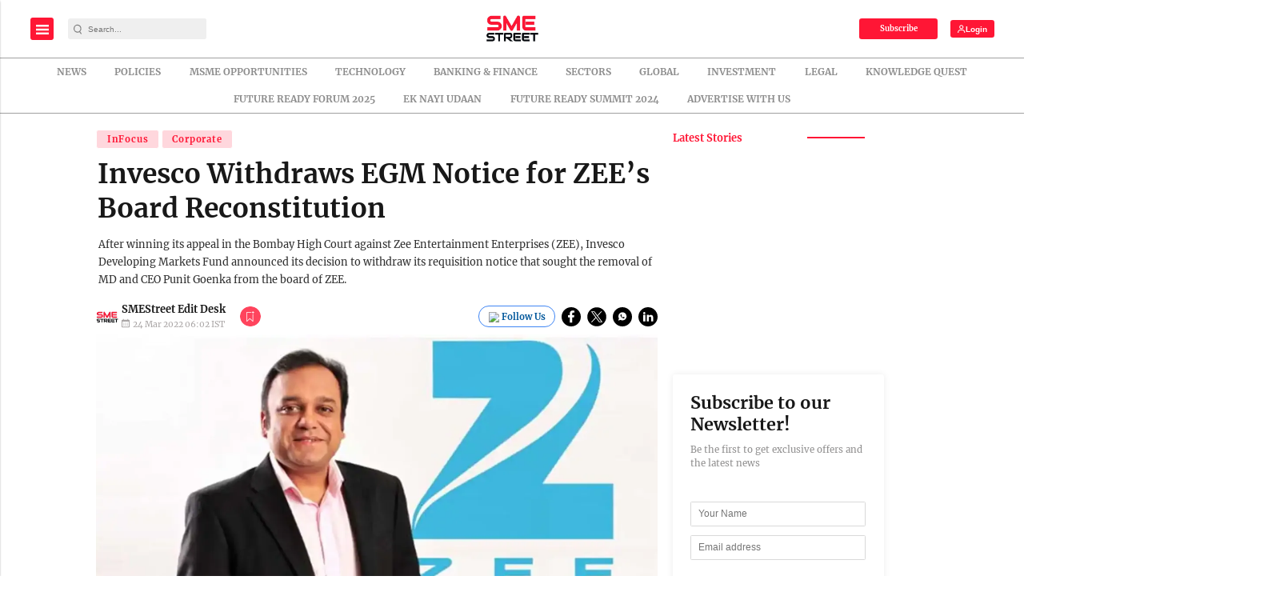

--- FILE ---
content_type: text/html; charset=utf-8
request_url: https://www.google.com/recaptcha/api2/aframe
body_size: -88
content:
<!DOCTYPE HTML><html><head><meta http-equiv="content-type" content="text/html; charset=UTF-8"></head><body><script nonce="LiDl8ki81piofukyvIRIrA">/** Anti-fraud and anti-abuse applications only. See google.com/recaptcha */ try{var clients={'sodar':'https://pagead2.googlesyndication.com/pagead/sodar?'};window.addEventListener("message",function(a){try{if(a.source===window.parent){var b=JSON.parse(a.data);var c=clients[b['id']];if(c){var d=document.createElement('img');d.src=c+b['params']+'&rc='+(localStorage.getItem("rc::a")?sessionStorage.getItem("rc::b"):"");window.document.body.appendChild(d);sessionStorage.setItem("rc::e",parseInt(sessionStorage.getItem("rc::e")||0)+1);localStorage.setItem("rc::h",'1769715580619');}}}catch(b){}});window.parent.postMessage("_grecaptcha_ready", "*");}catch(b){}</script></body></html>

--- FILE ---
content_type: application/javascript; charset=utf-8
request_url: https://fundingchoicesmessages.google.com/f/AGSKWxVrrVNN_L-VUEBzsezyVX3PKs_2NhoHF5NRtavrU3ySfhNtQdGuF3QuRQceBb5eVwcFZvS8ZkU4ojM2HjRfGrK-sIgbJR4_oGF2KWIekgo700y7XKKlvS5FBM7TYuLNZY0O4DXf4Q==?fccs=W251bGwsbnVsbCxudWxsLG51bGwsbnVsbCxudWxsLFsxNzY5NzE1NTgxLDc2MDAwMDAwXSxudWxsLG51bGwsbnVsbCxbbnVsbCxbNyw5LDZdLG51bGwsMixudWxsLCJlbiIsbnVsbCxudWxsLG51bGwsbnVsbCxudWxsLDFdLCJodHRwczovL3NtZXN0cmVldC5pbi9pbmZvY3VzL2ludmVzY28td2l0aGRyYXdzLWVnbS1ub3RpY2UtZm9yLXplZXMtYm9hcmQtcmVjb25zdGl0dXRpb24vIixudWxsLFtbOCwiemplblNWLW1Fc3MiXSxbOSwiZW4tVVMiXSxbMTksIjIiXSxbMTcsIlswXSJdLFsyNCwiIl0sWzI1LCJbWzk1MzQwMjUyLDk1MzQwMjU0XV0iXSxbMjksImZhbHNlIl1dXQ
body_size: 215
content:
if (typeof __googlefc.fcKernelManager.run === 'function') {"use strict";this.default_ContributorServingResponseClientJs=this.default_ContributorServingResponseClientJs||{};(function(_){var window=this;
try{
var qp=function(a){this.A=_.t(a)};_.u(qp,_.J);var rp=function(a){this.A=_.t(a)};_.u(rp,_.J);rp.prototype.getWhitelistStatus=function(){return _.F(this,2)};var sp=function(a){this.A=_.t(a)};_.u(sp,_.J);var tp=_.ed(sp),up=function(a,b,c){this.B=a;this.j=_.A(b,qp,1);this.l=_.A(b,_.Pk,3);this.F=_.A(b,rp,4);a=this.B.location.hostname;this.D=_.Fg(this.j,2)&&_.O(this.j,2)!==""?_.O(this.j,2):a;a=new _.Qg(_.Qk(this.l));this.C=new _.dh(_.q.document,this.D,a);this.console=null;this.o=new _.mp(this.B,c,a)};
up.prototype.run=function(){if(_.O(this.j,3)){var a=this.C,b=_.O(this.j,3),c=_.fh(a),d=new _.Wg;b=_.hg(d,1,b);c=_.C(c,1,b);_.jh(a,c)}else _.gh(this.C,"FCNEC");_.op(this.o,_.A(this.l,_.De,1),this.l.getDefaultConsentRevocationText(),this.l.getDefaultConsentRevocationCloseText(),this.l.getDefaultConsentRevocationAttestationText(),this.D);_.pp(this.o,_.F(this.F,1),this.F.getWhitelistStatus());var e;a=(e=this.B.googlefc)==null?void 0:e.__executeManualDeployment;a!==void 0&&typeof a==="function"&&_.To(this.o.G,
"manualDeploymentApi")};var vp=function(){};vp.prototype.run=function(a,b,c){var d;return _.v(function(e){d=tp(b);(new up(a,d,c)).run();return e.return({})})};_.Tk(7,new vp);
}catch(e){_._DumpException(e)}
}).call(this,this.default_ContributorServingResponseClientJs);
// Google Inc.

//# sourceURL=/_/mss/boq-content-ads-contributor/_/js/k=boq-content-ads-contributor.ContributorServingResponseClientJs.en_US.zjenSV-mEss.es5.O/d=1/exm=ad_blocking_detection_executable,kernel_loader,loader_js_executable,web_iab_tcf_v2_signal_executable/ed=1/rs=AJlcJMwkzeCrPzcr4ZTu9XKJQ6RjDJX32Q/m=cookie_refresh_executable
__googlefc.fcKernelManager.run('\x5b\x5b\x5b7,\x22\x5b\x5bnull,\\\x22smestreet.in\\\x22,\\\x22AKsRol-U4EEt2ba9jkvFSs0SKgZwIS420yVf4CMq1m9PhNqX9IQ9VHfrCk9Vx6Iq4ZeyxqCPWQ0W8C6OhYHFNdmGnZrKubedMtf7bf5D8OoSoMKQLLyyE5tr-HsnFcixR1ujUZ3bZ9qQrFfw7tuztlnfjtylc2Ml_w\\\\u003d\\\\u003d\\\x22\x5d,null,\x5b\x5bnull,null,null,\\\x22https:\/\/fundingchoicesmessages.google.com\/f\/AGSKWxUjp6ND8IFjxYd7BSwVfzUASqF2mgcdP6hDy9GRgkUsQnluDde7lGxjbCOKmKlsaUpEFY68g_E5OHGNfXjKyYLhbfxMwscMb704TLcJojTb8Br4NZtuk-nCd-7kqCAdvZXbQNz0fQ\\\\u003d\\\\u003d\\\x22\x5d,null,null,\x5bnull,null,null,\\\x22https:\/\/fundingchoicesmessages.google.com\/el\/AGSKWxUix7ONC3Gkwh8Ehap1IFanrWCnF7rqbNhie48gDTbZuUDvwc2RlBIsiAyY_EBhX8CwYvKNfprbvZSw2cKtwi_vlHhzzoJwLNIi-N9BPVDU95hTaJOH5CkjKPet2Vfz34o-0lpdag\\\\u003d\\\\u003d\\\x22\x5d,null,\x5bnull,\x5b7,9,6\x5d,null,2,null,\\\x22en\\\x22,null,null,null,null,null,1\x5d,null,\\\x22Privacy and cookie settings\\\x22,\\\x22Close\\\x22,null,null,null,\\\x22Managed by Google. Complies with IAB TCF. CMP ID: 300\\\x22\x5d,\x5b3,1\x5d\x5d\x22\x5d\x5d,\x5bnull,null,null,\x22https:\/\/fundingchoicesmessages.google.com\/f\/AGSKWxUJNEIwCKYO8S5vXNKLaqjFY1YPixWqPUQgyH_0-h5MvHDdXLC99Qz8GTJm64z7ursCclnIX1OmlA7Gb2VVfbLMbwcgHpgY1ooOmShYzljBc9FAz2k8lTx9ZsXfsB4CR2ihJ9cXfA\\u003d\\u003d\x22\x5d\x5d');}

--- FILE ---
content_type: application/javascript; charset=utf-8
request_url: https://fundingchoicesmessages.google.com/f/AGSKWxVFmFm3ULSD73IdKZWxI6efAG1HKRjZSoZGCQJhJkmXbqnakZnS0vBDXUrW_ooSi_Wi-SpojmLg2bjFODdzZ6KOHb_DzZg3w2v_Y76KZ9tOMZuB-6pnR4yxfT5pfDX6zQIgfoVbm0VW-CePSjHjz5f_hsg68lWEkpkEohm6fZMNFw6FSju6-_Hm5rAf/_-mid-ad._pop_ad./videostreaming_ads./adcommon?/adtopcenter.
body_size: -1284
content:
window['6264ea16-476c-4947-af3d-0b54f0525d2d'] = true;